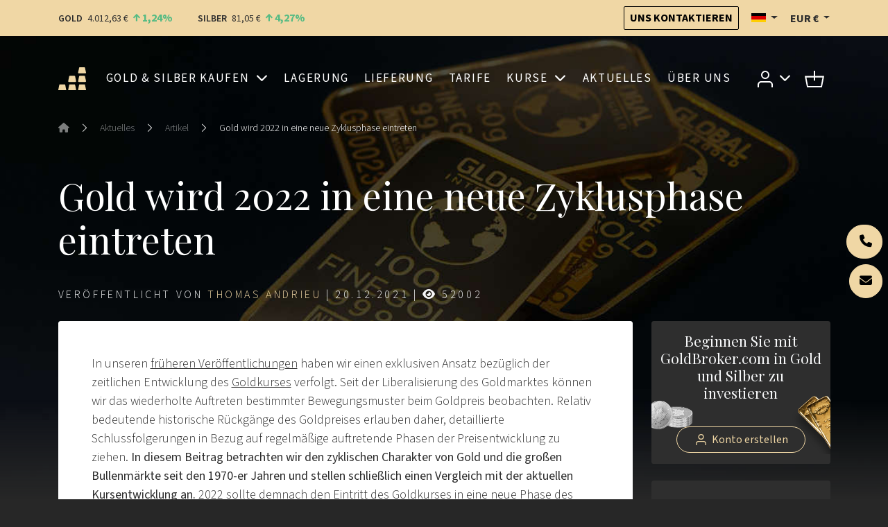

--- FILE ---
content_type: text/html; charset=UTF-8
request_url: https://de.goldbroker.com/news/gold-wird-2022-in-eine-neue-zyklusphase-eintreten-2578
body_size: 14343
content:
<!DOCTYPE html>
<html prefix="og: http://ogp.me/ns# article: http://ogp.me/ns/article#" lang="de"  xmlns:hx="http://purl.org/NET/hinclude">
    <head>
        <meta charset="utf-8">
        <meta name="viewport" content="width=device-width, initial-scale=1.0">
        <meta name="robots" content="index, follow">
        <meta http-equiv="Content-Type" content="text/html; charset=utf-8"/>
        <meta http-equiv="X-UA-Compatible" content="IE=edge" />
        
        <link rel="icon" href="/build/core/images/logo/favicon.20605c45.png" />
        <link rel="preconnect" href="https://fonts.googleapis.com">
        <link rel="preconnect" href="https://fonts.gstatic.com" crossorigin>
        <link href="https://fonts.googleapis.com/css2?family=Playfair+Display:wght@400..600&family=Source+Sans+3:wght@300;400;600;700&display=swap" rel="stylesheet">

        <link rel="canonical" href="https://de.goldbroker.com/news/gold-wird-2022-in-eine-neue-zyklusphase-eintreten-2578">
        <!-- Google Tag Manager -->
        <script>
            (function(w,d,s,l,i){w[l]=w[l]||[];w[l].push({'gtm.start':
                    new Date().getTime(),event:'gtm.js'});var f=d.getElementsByTagName(s)[0],
                j=d.createElement(s),dl=l!='dataLayer'?'&l='+l:'';j.async=true;j.src=
                '//www.googletagmanager.com/gtm.js?id='+i+dl;f.parentNode.insertBefore(j,f);
            })(window,document,'script','dataLayer','GTM-M3J7F9');
        </script>
        <!-- End Google Tag Manager -->

                

    <link rel="alternate" type="application/xml" title="GoldBroker.com - RSS Feed" href="/news.rss" />

    <title>Gold wird 2022 in eine neue Zyklusphase eintreten | GoldBroker.com</title>

            <meta property="og:title" content="Gold wird 2022 in eine neue Zyklusphase eintreten | GoldBroker.com" />
    
                <meta property="og:image" content="https://de.goldbroker.com/media/image/cms/media/fichiers/images/2022-or-entrera-dans-une-nouvelle-phase-de-cycle/gold-mid-term-dominant-cycles.PNG" />
            <meta property="og:image" content="https://de.goldbroker.com/media/image/cms/media/fichiers/images/2022-or-entrera-dans-une-nouvelle-phase-de-cycle/gold-successive-rallies-from-1968-to-present.PNG" />
            <meta property="og:image" content="https://de.goldbroker.com/media/image/cms/media/fichiers/images/2022-or-entrera-dans-une-nouvelle-phase-de-cycle/gold-9-years-index-cycle-and-current-phase.PNG" />
    
                
                    <meta name="description" content="Relativ bedeutende historische Rückgänge des Goldpreises erlauben daher, detaillierte Schlussfolgerungen in Bezug auf regelmäßige auftretende Phasen der Preisentwicklung zu ziehen. In diesem Beitrag betrachten wir den zyklischen Charakte...">

                            <meta property="og:description" content="Relativ bedeutende historische Rückgänge des Goldpreises erlauben daher, detaillierte Schlussfolgerungen in Bezug auf regelmäßige auftretende Phasen der Preisentwicklung zu ziehen. In diesem Beitrag betrachten wir den zyklischen Charakte...">
                                
            
    
        <!-- Start SmartBanner configuration -->
    <meta name="smartbanner:title" content="GoldBroker app">
    <meta name="smartbanner:author" content="Preise, Nachrichten, Kundenbereich ">
    <meta name="smartbanner:price" content="Jetz ">
    <meta name="smartbanner:price-suffix-apple" content="im Apple Store">
    <meta name="smartbanner:price-suffix-google" content="bei Google Play">
    <meta name="smartbanner:icon-apple" content="/build/core/images/logo/square.835b4266.svg">
    <meta name="smartbanner:icon-google" content="/build/core/images/logo/square.835b4266.svg">
    <meta name="smartbanner:button" content="Download">
    <meta name="smartbanner:disable-positioning" content="true">
    <meta name="smartbanner:custom-design-modifier" content="goldbroker">

        <meta name="smartbanner:exclude-user-agent-regex" content="^.*(Windows NT|Intel Mac OS X).*$">

            
                    <meta name="smartbanner:button-url-apple" content="https://apps.apple.com/de/app/id951722599">
    
                    <meta name="smartbanner:button-url-google" content="https://play.google.com/store/apps/details?id=com.tag.goldbroker">
    
    <meta name="smartbanner:enabled-platforms" content="ios,android">
    <!-- End SmartBanner configuration -->


    
                                                    <link rel="author" href="https://www.twitter.com/@ThomasAndrieu_" />
                                
    <meta property="og:type" content="article" />
    <meta property="article:published_time" content="2021-12-20T07:35:06+00:00" />

                                    

    <link rel="stylesheet" href="/build/front/881.b4e86c09.css?1768467078"><link rel="stylesheet" href="/build/front/main.6edbe88e.css?1768467078">

    <style>
        :root {
                                                                }
    </style>

                        <script src="/bundles/fosjsrouting/js/router.min.js?1768467078"></script>
            <script src="/js/routing?callback=fos.Router.setData&amp;v=1768467078"></script>
        

    <script src="/build/front/runtime.5f799fff.js?1768467078"></script><script src="/build/front/172.6ab6ad9c.js?1768467078"></script><script src="/build/front/875.b827aac8.js?1768467078"></script><script src="/build/front/881.dc2c1b67.js?1768467078"></script><script src="/build/front/main.cb46da2d.js?1768467078"></script>

    <!-- Le HTML5 shim, for IE6-8 support of HTML5 elements -->
    <!--[if lt IE 9]>
    <script src="https://html5shim.googlecode.com/svn/trunk/html5.js"></script>
    <![endif]-->

        </head>
    <body class="article-background">
        <!-- Google Tag Manager (noscript) -->
        <noscript>
            <iframe src="//www.googletagmanager.com/ns.html?id=GTM-M3J7F9" height="0" width="0" style="display:none;visibility:hidden"></iframe>
        </noscript>
        <!-- End Google Tag Manager (noscript) -->
            <script>
            </script>


            
    <header id="top-header">
        <nav class="navbar bg-primary">
            <div class="container">
                <span data-ajax-url="/widget/live-prices/EUR"></span>

                <div class="align-items-center d-md-flex d-none">
                    <a class="btn btn-outline-dark btn-sm" href="/kontakt" title="Uns kontaktieren">
                        Uns kontaktieren
                    </a>
                    <div class="locale-switcher-wrapper mx-3">    <div class="dropdown">
    <button class="dropdown-toggle header-text" type="button" id="localeSwitcherButton" data-bs-toggle="dropdown" aria-expanded="false" title="Deutsch">
        <span class="flag fi fi-de" title="Deutschland"></span>
    </button>

            <ul class="dropdown-menu" aria-labelledby="localeSwitcherButton">
                            <li>
                    <a class="dropdown-item" href="//goldbroker.com/news">
                        <span class="mr-1">
                            <span class="flag fi fi-gb" title="Vereinigtes Königreich"></span>
                        </span>
                        English
                    </a>
                </li>
                            <li>
                    <a class="dropdown-item" href="//or.fr/actualites">
                        <span class="mr-1">
                            <span class="flag fi fi-fr" title="Frankreich"></span>
                        </span>
                        Français
                    </a>
                </li>
                    </ul>
    </div>

</div>
                    <div class="currency-switcher-wrapper">
                                                    <div class="dropdown">
    <button class="dropdown-toggle header-text " type="button" id="currencySwitcherButton" data-bs-toggle="dropdown" data-toggle="dropdown" aria-expanded="false" title="Euro">
        EUR
        €
    </button>

    <ul class="dropdown-menu" aria-labelledby="currencySwitcherButton">
                    <li>
                <a class="dropdown-item" href="/currency/switch/USD" title="US-Dollar">
                    USD
                    $
                </a>
            </li>
                    <li>
                <a class="dropdown-item" href="/currency/switch/GBP" title="Britisches Pfund">
                    GBP
                    £
                </a>
            </li>
                    <li>
                <a class="dropdown-item" href="/currency/switch/CHF" title="Schweizer Franken">
                    CHF
                    
                </a>
            </li>
                    <li>
                <a class="dropdown-item" href="/currency/switch/CAD" title="Kanadischer Dollar">
                    CAD
                    CA$
                </a>
            </li>
            </ul>
</div>

                                            </div>
                </div>
            </div>
        </nav>

                    
    <nav class="alert-message bg-danger">
        <div class="container text-center">
                
    
        </div>
    </nav>

        
            </header>

    
    
    
    <header id="main-header" class="">
        <div class="container">
            <nav id="main-nav">
                <div class="navbar navbar-expand-xl">
                    <a class="navbar-brand me-auto" href="/">
                        
        <img src="/build/core/images/logo/square.835b4266.svg"  class="d-block d-sm-none d-xl-block d-xxl-none square" alt="Investmentplattform GOLDBROKER.COM: Kauf, Lagerung, Lieferung von physischem Gold">


                        
        <img src="/build/core/images/logo/en/logo.8865a733.svg"  class="d-none d-sm-block d-xl-none d-xxl-block" alt="Investmentplattform GOLDBROKER.COM: Kauf, Lagerung, Lieferung von physischem Gold">


                    </a>

                                                                <ul class="navbar-nav d-block d-xl-none">
                            <li>
                                <button class="navbar-toggler collapsed caret" type="button" data-bs-toggle="collapse" data-bs-target="#user-menu-responsive-dropdown" aria-controls="user-menu-responsive-dropdown" aria-expanded="false" aria-label="Toggle user menu">
                                                        
        <img src="/build/front/images/svg/account.07348549.svg"  alt="Zugang zu Ihrem Kundenbereich">


            
                                </button>
                            </li>
                            <li>        <a class="nav-link position-relative" title="Warenkorb" href="/warenkorb">
    
        <img src="/build/front/images/svg/shop-icon.13605728.svg"  alt="Warenkorb">


    
    </a>

    </li>
                        </ul>
                    
                    <button class="navbar-toggler collapsed ms-3" type="button" data-bs-toggle="collapse" data-bs-target="#main-menu" aria-controls="main-menu" aria-expanded="false" aria-label="Toggle main menu">
                        <span class="navbar-toggler-icon"></span>
                    </button>

                                        <div class="collapse navbar-collapse mx-3" id="main-menu" >
                                    
        
                    <ul class="navbar-nav w-100 justify-content-around  list-unstyled">
                    
    
        <li class="nav-item dropdown">                    <a href="#" title="Gold &amp; Silber kaufen" class="dropdown-toggle nav-link" data-bs-toggle="dropdown">    
        
            Gold &amp; Silber kaufen
    
    </a>

                
        
                    <ul class="dropdown-menu list-unstyled">
                    
    
        <li class="nav-item">                            
    
    <a href="/produkte/gold-kaufen" title="Gold Kaufen" class="nav-link">    
        
            Gold Kaufen
    
    </a>

                
                    
                    <ul class=" list-unstyled level2">
                    
    
        <li class="nav-item">                            
    
    <a href="/produkte/gold-kaufen/goldbarren" title="Goldbarren" class="nav-link">    
        
            Goldbarren
    
    </a>

                
                    
    
        </li>
    
        
    
        <li class="nav-item">                            
    
    <a href="/produkte/gold-kaufen/goldmuenzen" title="Goldmünzen" class="nav-link">    
        
            Goldmünzen
    
    </a>

                
                    
    
        </li>
    

        </ul>
    
        </li>
    
        
    
        <li class="nav-item">                            
    
    <a href="/produkte/silber-kaufen" title="Silber Kaufen" class="nav-link">    
        
            Silber Kaufen
    
    </a>

                
                    
                    <ul class=" list-unstyled level2">
                    
    
        <li class="nav-item">                            
    
    <a href="/produkte/silber-kaufen/silberbarren" title="Silberbarren" class="nav-link">    
        
            Silberbarren
    
    </a>

                
                    
    
        </li>
    
        
    
        <li class="nav-item">                            
    
    <a href="/produkte/silber-kaufen/silbermuenzen" title="Silbermünzen" class="nav-link">    
        
            Silbermünzen
    
    </a>

                
                    
    
        </li>
    

        </ul>
    
        </li>
    

        </ul>
    
        </li>
    
        
    
        <li class="nav-item">                            
    
    <a href="/sichere-lagerung" title="Lagerung" class="nav-link">    
        
            Lagerung
    
    </a>

                
        
    
        </li>
    
        
    
        <li class="nav-item">                            
    
    <a href="/lieferung" title="Lieferung" class="nav-link">    
        
            Lieferung
    
    </a>

                
        
    
        </li>
    
        
    
        <li class="nav-item">                            
    
    <a href="/tarife" title="Tarife" class="nav-link">    
        
            Tarife
    
    </a>

                
        
    
        </li>
    
        
    
        <li class="nav-item dropdown">                    <a href="#" title="Kurse" class="dropdown-toggle nav-link" data-bs-toggle="dropdown">    
        
            Kurse
    
    </a>

                
        
                    <ul class="dropdown-menu list-unstyled">
                    
    
        <li class="nav-item">                            
    
    <a href="/charts/goldpreis" title="Goldpreis" class="nav-link">    
        
            Goldpreis
    
    </a>

                
                    
                    <ul class=" list-unstyled level2">
                    
    
        <li class="nav-item">                            
    
    <a href="/charts/goldpreis#live-chart" title="Aktueller Spotpreis" class="nav-link">    
        
            Aktueller Spotpreis
    
    </a>

                
                    
    
        </li>
    
        
    
        <li class="nav-item">                            
    
    <a href="/charts/goldpreis#historical-chart" title="Historische Charts" class="nav-link">    
        
            Historische Charts
    
    </a>

                
                    
    
        </li>
    

        </ul>
    
        </li>
    
        
    
        <li class="nav-item">                            
    
    <a href="/charts/silberpreis" title="Silberpreis" class="nav-link">    
        
            Silberpreis
    
    </a>

                
                    
                    <ul class=" list-unstyled level2">
                    
    
        <li class="nav-item">                            
    
    <a href="/charts/silberpreis#live-chart" title="Aktueller Spotpreis" class="nav-link">    
        
            Aktueller Spotpreis
    
    </a>

                
                    
    
        </li>
    
        
    
        <li class="nav-item">                            
    
    <a href="/charts/silberpreis#historical-chart" title="Historische Charts" class="nav-link">    
        
            Historische Charts
    
    </a>

                
                    
    
        </li>
    

        </ul>
    
        </li>
    
        
    
        <li class="nav-item">                <span>    
        
            Ratios
    
    </span>
                
                    
                    <ul class=" list-unstyled level2">
                    
    
        <li class="nav-item">                            
    
    <a href="/charts/ratio/gold/silber" title="Gold/Silber-Ratio" class="nav-link">    
        
            Gold/Silber-Ratio
    
    </a>

                
                    
    
        </li>
    
        
    
        <li class="nav-item">                            
    
    <a href="/charts/ratio/gold/bitcoin" title="Gold/Bitcoin-Ratio" class="nav-link">    
        
            Gold/Bitcoin-Ratio
    
    </a>

                
                    
    
        </li>
    

        </ul>
    
        </li>
    

        </ul>
    
        </li>
    
        
    
        <li class="nav-item">                            
    
    <a href="/news" title="Aktuelles" class="nav-link">    
        
            Aktuelles
    
    </a>

                
        
    
        </li>
    
        
    
        <li class="nav-item">                            
    
    <a href="/uber-uns" title="Über Uns" class="nav-link">    
        
            Über Uns
    
    </a>

                
        
    
        </li>
    

        </ul>
    



                        <div class="align-items-center d-flex gap-3 d-md-none pt-2 border-top border-grey">
                            <div class="locale-switcher-wrapper">
                                    <div class="dropdown">
    <button class="dropdown-toggle header-text" type="button" id="localeSwitcherButton" data-bs-toggle="dropdown" aria-expanded="false" title="Deutsch">
        <span class="flag fi fi-de" title="Deutschland"></span>
    </button>

            <ul class="dropdown-menu" aria-labelledby="localeSwitcherButton">
                            <li>
                    <a class="dropdown-item" href="//goldbroker.com/news">
                        <span class="mr-1">
                            <span class="flag fi fi-gb" title="Vereinigtes Königreich"></span>
                        </span>
                        English
                    </a>
                </li>
                            <li>
                    <a class="dropdown-item" href="//or.fr/actualites">
                        <span class="mr-1">
                            <span class="flag fi fi-fr" title="Frankreich"></span>
                        </span>
                        Français
                    </a>
                </li>
                    </ul>
    </div>


                            </div>
                            <div class="currency-switcher-wrapper">
                                                                    <div class="dropdown">
    <button class="dropdown-toggle header-text " type="button" id="currencySwitcherButton" data-bs-toggle="dropdown" data-toggle="dropdown" aria-expanded="false" title="Euro">
        EUR
        €
    </button>

    <ul class="dropdown-menu" aria-labelledby="currencySwitcherButton">
                    <li>
                <a class="dropdown-item" href="/currency/switch/USD" title="US-Dollar">
                    USD
                    $
                </a>
            </li>
                    <li>
                <a class="dropdown-item" href="/currency/switch/GBP" title="Britisches Pfund">
                    GBP
                    £
                </a>
            </li>
                    <li>
                <a class="dropdown-item" href="/currency/switch/CHF" title="Schweizer Franken">
                    CHF
                    
                </a>
            </li>
                    <li>
                <a class="dropdown-item" href="/currency/switch/CAD" title="Kanadischer Dollar">
                    CAD
                    CA$
                </a>
            </li>
            </ul>
</div>

                                                            </div>
                        </div>
                    </div>

                                        <ul class="navbar-nav align-items-center d-none d-xl-flex">
                        <li class="nav-item dropdown">
                            <a class="nav-link dropdown-toggle" href="#" id="user-menu-dropdown" data-bs-toggle="dropdown" aria-expanded="false" data-bs-auto-close="outside">
                                                    
        <img src="/build/front/images/svg/account.07348549.svg"  alt="Zugang zu Ihrem Kundenbereich">


            
                            </a>
                            <ul class="dropdown-menu dropdown-menu-end" aria-labelledby="user-menu-dropdown">
                                <li>
                                                        <li class="login-dropdown">
                <div class="text-center h4">Zugang zu Ihrem Kundenbereich</div>

                <form action="/login" method="post" class="mb-4">
    
    
    <div class="form-group form-floating">
                <input class="form-control" type="text" id="email_1338135247" name="_username" required="required" placeholder=" " value="" />
        <label class="form-label" for="email_1338135247">E-Mail</label>
    </div>
    <div class="form-group form-floating input-group">
                <input class="form-control" type="password" id="password_1338135247" name="_password" required="required" placeholder=" " />
        <label class="form-label" for="password_1338135247">Passwort</label>
        <button type="button" class="btn show-password" title="Anzeigen">
            <i class="fas fa-eye"></i>
        </button>
    </div>

    <div class="text-right mb-4">
        <a href="/passwort-vergessen">Passwort vergessen?</a>
    </div>

    <div class="form-group my-4">
        <button type="submit" class="btn btn-primary w-100">
            Anmelden
        </button>
    </div>
</form>

<p class="heading-liner mb-4">Noch kein GoldBroker.com-Konto?</p>

<a class="btn btn-outline-primary btn-create-account w-100" href="/registrieren">
    Konto erstellen
</a>

            </li>
            
                                </li>
                            </ul>
                        </li>
                        <li class="nav-item">
                                    <a class="nav-link position-relative" title="Warenkorb" href="/warenkorb">
    
        <img src="/build/front/images/svg/shop-icon.13605728.svg"  alt="Warenkorb">


    
    </a>

    
                        </li>
                    </ul>
                </div>

                                                    <div class="navbar d-xl-none">
                        <div class="collapse navbar-collapse" id="user-menu-responsive-dropdown">
                            <div class="navbar-nav">
                                                    <li class="login-dropdown">
                <div class="text-center h4">Zugang zu Ihrem Kundenbereich</div>

                <form action="/login" method="post" class="mb-4">
    
    
    <div class="form-group form-floating">
                <input class="form-control" type="text" id="email_1338135247" name="_username" required="required" placeholder=" " value="" />
        <label class="form-label" for="email_1338135247">E-Mail</label>
    </div>
    <div class="form-group form-floating input-group">
                <input class="form-control" type="password" id="password_1338135247" name="_password" required="required" placeholder=" " />
        <label class="form-label" for="password_1338135247">Passwort</label>
        <button type="button" class="btn show-password" title="Anzeigen">
            <i class="fas fa-eye"></i>
        </button>
    </div>

    <div class="text-right mb-4">
        <a href="/passwort-vergessen">Passwort vergessen?</a>
    </div>

    <div class="form-group my-4">
        <button type="submit" class="btn btn-primary w-100">
            Anmelden
        </button>
    </div>
</form>

<p class="heading-liner mb-4">Noch kein GoldBroker.com-Konto?</p>

<a class="btn btn-outline-primary btn-create-account w-100" href="/registrieren">
    Konto erstellen
</a>

            </li>
            
                            </div>
                        </div>
                    </div>
                            </nav>
        </div>
    </header>

                    <header class="auto-padding-top ">
        <div class="container">
                            
                            
                                                    <nav aria-label="breadcrumb">
        <ol class="breadcrumb mb-5">
                            <li class="breadcrumb-item">
                                            <a href="/">
                                            <span><i class="fas fa-home"></i></span>
                                            </a>
                                    </li>
                                    <li class="separator"><i class="bi bi-chevron-right"></i></li>
                                            <li class="breadcrumb-item">
                                            <a href="/news">
                                            <span>Aktuelles</span>
                                            </a>
                                    </li>
                                    <li class="separator"><i class="bi bi-chevron-right"></i></li>
                                            <li class="breadcrumb-item">
                                            <a href="/news/artikel">
                                            <span>Artikel</span>
                                            </a>
                                    </li>
                                    <li class="separator"><i class="bi bi-chevron-right"></i></li>
                                            <li class="breadcrumb-item">
                                            <span>Gold wird 2022 in eine neue Zyklusphase eintreten</span>
                                    </li>
                                    </ol>
    </nav>

                            
            
                            <h1 class="my-4">Gold wird 2022 in eine neue Zyklusphase eintreten</h1>
            
                                
        
        
        
        
    
                    </div>

        <div id="header-content"></div>
    </header>

    
    
    
            
        
        <div class="">
            <div class="ajax-target">
                <section class="py-0">
        <div class="container">
                        <article id="article">
                <p class="article-metadata">
                    

Veröffentlicht von     <a href="/author/thomas-andrieu">Thomas Andrieu</a>

|
<span title="07:35:06">
    20.12.2021
    </span>

    | <span>
        
        <span >
            <i class="fas fa-eye"></i>
            52002
        </span>
    </span>

                </p>

                                    <div class="position-relative">
                        <div class="hidden-sm social-actions">
                                                    </div>

                        <div class="row">
                            <div class="col-xl-9">
                                <div class="article-body">
                                    <div class="mb-4">
                                        <p>In unseren <a href="https://de.goldbroker.com/autor/thomas-andrieu" target="_blank" title="früheren Veröffentlichungen">früheren Veröffentlichungen</a> haben wir einen exklusiven Ansatz bezüglich der zeitlichen Entwicklung des <a href="https://de.goldbroker.com/charts/goldpreis#live-chart" target="_blank" title="Goldkurses">Goldkurses</a> verfolgt. Seit der Liberalisierung des Goldmarktes können wir das wiederholte Auftreten bestimmter Bewegungsmuster beim Goldpreis beobachten. Relativ bedeutende historische Rückgänge des Goldpreises erlauben daher, detaillierte Schlussfolgerungen in Bezug auf regelmäßige auftretende Phasen der Preisentwicklung zu ziehen. <strong>In diesem Beitrag betrachten wir den zyklischen Charakter von Gold und die großen Bullenmärkte seit den 1970-er Jahren und stellen schließlich einen Vergleich mit der aktuellen Kursentwicklung an. </strong>2022 sollte demnach den Eintritt des Goldkurses in eine neue Phase des Zyklus markieren.</p>

<h3>Zyklizität des Goldpreises</h3>

<p>In mehreren Publikationen habe ich die Zyklizität verschiedener Märkte behandelt, darunter auch die Aktienmärkte und Bitcoin. Unser Ansatz basiert auf einer rigorosen mathematischen Aufschlüsselung der harmonischen Muster, die den Goldkurs bestimmen. Bislang wurde noch keine derartige Berechnung zum zyklischen Charakter des Goldpreises durchgeführt. Das Ergebnis der Studie ist in der untenstehenden Grafik dargestellt. Wir stellen fest, dass unter der schier endlosen Zahl an Zyklen, die den Goldkurs beeinflussen, der <strong>Zyklus über 9,1 Monate der vorherrschende</strong> ist. Das bedeutet, dass Gold hauptsächlich von mittelfristigen Zyklen (mit einer Spanne von mehreren Monaten) beeinflusst wird, was seine geringere Volatilität im Vergleich zu anderen Aktiva erklärt (die von längeren Zyklen beherrscht werden). Sehr bemerkenswert ist, dass der Zyklus des Goldkurses zu den stabilsten in der gesamten Finanzwelt zählt.</p>

<p>&nbsp;</p>

<p style="text-align: center;"><img alt="Zyklizität des Goldpreises" height="477" src="/media/image/cms/media/fichiers/images/2022-or-entrera-dans-une-nouvelle-phase-de-cycle/gold-mid-term-dominant-cycles.PNG" width="730" /></p>

<p style="text-align: center;">&nbsp;</p>

<p>&nbsp;</p>

<p>Obwohl wir hier nicht auf die Implikationen dieser Berechnung eingehen wollen – weder auf die Schlussfolgerungen noch auf die daraus resultierenden Vorhersagen – können wir zudem einen langfristigen Zyklus identifizieren, der 9 Jahre andauert. Diesen Kurszyklus von 9 Jahren erhalten wir durch die Wiederholung von zwölf 9-Monatszyklen. Dieser Zyklus ist relativ aussagekräftig. Er ermöglicht uns eine erste visuelle Ausschlüsselung des Goldkurses seit Ende der 1960-er Jahre.</p>

<h3>Die verschiedenen Akkumulierungsphasen des Goldpreises</h3>

<p>Wir verwenden unten den Goldpreis seit 1968 in US-Dollar. Ausgehend von unserer eingehenden Beobachtung schlüsseln wir die historische Kursentwicklung in regelmäßige Zyklen von 9,1 Jahren auf: 1968-1977, 1977-1986, 1986-1995, 1995-2004, 2004-2013, 2013-2022. Um die Vergleichbarkeit zu verbessern, haben wir den Preis für jeden Zeitabschnitt indiziert (Ausgangswert 100). Die folgende Grafik ermöglicht es uns, die verschiedenen 9-Jahres-Perioden seit 1968 zu vergleichen und die Relevanz dieses Vergleichs aufzuzeigen.</p>

<p>&nbsp;</p>

<p style="text-align: center;"><img alt="Die verschiedenen Akkumulierungsphasen des Goldpreises" height="562" src="/media/image/cms/media/fichiers/images/2022-or-entrera-dans-une-nouvelle-phase-de-cycle/gold-successive-rallies-from-1968-to-present.PNG" width="730" /></p>

<p style="text-align: center;">&nbsp;</p>

<p>Welches waren die längsten Hausse-Phasen des Goldpreises? <strong>Die beiden bedeutendsten waren die Bullenmärkte von 1968-1977 und 2004-2013.</strong> Wenn wir allein unsere Aufschlüsselung betrachten (die in Bezug auf das Startdatum willkürlich ist), sehen wir, dass die beste innerhalb von neun Jahren verzeichnete Performance +400&nbsp;% beträgt. Wir stellen fest, dass auf jede große Welle der Outperformance des Goldkurses mehrere Wellen unterdurchschnittlicher Entwicklung folgen, wie beispielsweise zwischen 1986 und 1995 und zwischen 1995 und 2004. <strong>Außerdem beobachten wir, dass der Goldpreis im Laufe dieser 9-Jahres-Zyklen immer gestiegen ist.</strong> Dies erklärt den langfristigen Erfolg von Gold.</p>

<h3>Eintritt in eine neue Phase 2022</h3>

<p>Um die Interpretation zu erleichtern und die wahrscheinlich zu erwartenden Bewegungen besser zu verstehen, bilden wir den Durchschnitt aus allen früheren Zyklen und stellen diesen indiziert dar. Die folgende Grafik ermöglicht uns so den Vergleich zwischen der durchschnittlichen Entwicklung des 9-Jahres-Zyklus und dem Zyklus, in dem wir uns seit 2013 befinden. <strong>Die erste Erkenntnis ist, dass sich der Goldpreis im Verhältnis zum historischen Mittel früherer Zyklen aktuell eher unterdurchschnittlich entwickelt. Zudem beobachten wir eine starke Symmetrie zwischen vergangenen Perioden und den aktuellen Kursbewegungen.</strong> Unser Index weist sogar die gleiche Wiederholung der drei abnehmenden Hochs auf (zwischen 75 % und 85&nbsp;% des Zyklus) – das gleiche charttechnische Muster, das der Kurs schon seit dem Hoch im August 2020 zu durchbrechen versucht. Zwischen der historischen und der aktuellen Entwicklung des Goldkurses können zahlreiche weitere Vergleiche dieser Art angestellt werden.</p>

<p>&nbsp;</p>

<p style="text-align: center;"><img alt="9-Jahres-Zyklus" height="478" src="/media/image/cms/media/fichiers/images/2022-or-entrera-dans-une-nouvelle-phase-de-cycle/gold-9-years-index-cycle-and-current-phase.PNG" width="730" /></p>

<p>&nbsp;</p>

<p><strong>Wir stellen fest, dass der zyklische Index uns das Auftreten verschiedener Phasen innerhalb des 9-Jahres-Zyklus aufzeigt. Im ersten Fünftel des Zyklus (bis 20 %) tendiert der Kurs dazu, leicht zu steigen oder zu stagnieren. Zwischen 20 % und 40 % des 9-Jahres-Zyklus besteht eine erhöhte Wahrscheinlichkeit für eine stärkere Hausse des Goldpreises, während sich zwischen 40 % und 55 % typischerweise eine recht starke Korrektur anschließt. Zwischen 55 % und 80 % folgt der Preis dann wieder einem deutlich ausgeprägten Aufwärtstrend. Während des letzten Fünftels des Zyklus, das uns nun bis Ende 2022 erwartet, tendiert der Kurs im Allgemeinen eher zur Stagnation, obwohl es teilweise zu großen Bewegungen kommt.</strong></p>

<p>Was können wir von Gold nun idealerweise für 2022 erwarten? Wenn wir uns allein auf die Informationen stützen, die uns die Modellierung der historischen Performance bietet, ist mit einem im Allgemeinen stabilen Kurs bis Jahresende zu rechnen. In einem früheren Beitrag hatten wir gezeigt, dass die Untersuchung der Volatilität mit einer Wahrscheinlichkeit von mehr als zwei Dritteln auf einen Kurs zwischen 1530 USD und 1980 USD bis Herbst 2022 schließen lässt. Wie ich in meinem Buch „<a href="http://www.amazon.fr/Lor-largent-complet-comprendre-investir/dp/2381271279" target="_blank" title="Gold und Silber">Gold und Silber</a>“ (erschienen auf Französisch) erkläre, wird der Goldpreis 2022 starke fundamentale Anpassungen erleben. Schon bald beginnt ein neuer 9-Jahres-Zyklus, auch wenn eine beschleunigte Hausse erst in etwa drei Jahren zu erwarten ist (2024-2025). Dies würde auch mit den Wirtschafts- und Geldzyklen übereinstimmen.</p>
                                    </div>

                                    
                                    <p class="text-muted mb-4">
                                        <small>Die vollständige oder teilweise Vervielfältigung ist gestattet, sofern sie alle Text-Hyperlinks und einen Link zur ursprünglichen Quelle enthält.</small>
                                    </p>
                                    <p class="text-muted mb-0">
                                        <small>Die in diesem Artikel bereitgestellten Informationen dienen rein informativen Zwecken und stellen keine Anlageberatung und keine Kauf- oder Verkaufsempfehlung dar.</small>
                                    </p>
                                                                            <div class="article-tags mt-3">
                                            <i class="fas fa-tag"></i>
                                                                                            <a class="badge bg-primary" href="https://de.goldbroker.com/tag/goldmarkt">Gold</a>
                                                                                            <a class="badge bg-primary" href="https://de.goldbroker.com/tag/silbermarkt">Silber</a>
                                                                                            <a class="badge bg-primary" href="https://de.goldbroker.com/tag/ersparnisse">Ersparnisse</a>
                                                                                            <a class="badge bg-primary" href="https://goldbroker.com/tag/supply-demand">Supply &amp; Demand</a>
                                                                                            <a class="badge bg-primary" href="https://de.goldbroker.com/tag/inflation">Inflation</a>
                                                                                            <a class="badge bg-primary" href="https://de.goldbroker.com/tag/brics">BRICS</a>
                                                                                    </div>
                                                                    </div>

                                <div class="article-footer">
                                    <div class="row">
                                        <div class="col-lg-4">
                                            <div class="bg-grey p-5 text-center rounded-1">
                                                
<a href="/author/thomas-andrieu" title="Thomas Andrieu">
    
                                

        <picture>
        <source srcset="https://de.goldbroker.com/media/cache/user_webp/rc/9t2H4xVz/picture/62b9b4d8304b8957086444.webp" type="image/webp">
            <img src="https://de.goldbroker.com/media/cache/user/rc/9t2H4xVz/picture/62b9b4d8304b8957086444.png"  class="img-rounded h-auto" width="180" height="180" alt="Thomas Andrieu" loading="lazy">

    </picture>


</a>

<h5 class="my-3">
    <a href="/author/thomas-andrieu" title="Thomas Andrieu">Thomas Andrieu</a>&nbsp;
</h5>

    <p class="opacity-50">Wirtschafts- und Finanzautor</p>

<p class="d-flex justify-content-around flex-fill flex-wrap mb-0">
    
            <a href="https://www.twitter.com/@ThomasAndrieu_" class="mx-1" target="_blank" title="Folgen Sie Thomas Andrieu auf Twitter">
            <i class="fab fa-x-twitter"></i>
        </a>
    
    
    
    <a href="/author/thomas-andrieu.rss" class="mx-1" title="RSS Feed">
        <i class="fas fa-rss"></i>
    </a>

    <a href="/author/thomas-andrieu" title="Artikel" class="mx-1" id="author-articles">
        <i class="far fa-file-alt"></i>
    </a>

            <a href="https://andrieuthomas.com" class="mx-1" target="_blank" title="Webseite">
            <i class="fas fa-globe"></i>
        </a>
    
            <a href="https://www.amazon.fr/Lor-largent-complet-comprendre-investir/dp/2381271279/" class="mx-1" target="_blank" title="Buch">
            <i class="fas fa-book"></i>
        </a>
    </p>

                                            </div>
                                        </div>
                                        <div class="col-lg-8 mt-lg-0 mt-3">
                                            <h4 class="text-left">Weitere Artikel von Thomas Andrieu</h4>
                                                                                            <ul class="list-unstyled">
            <li class="mb-3">
            <h5 class="mb-0">
                <a href="/news/gold-ausblick-2026-beginn-neuen-ara-3651" title="&quot;Gold-Ausblick 2026: Der Beginn einer neuen Ära&quot; lesen">
                    Gold-Ausblick 2026: Der Beginn einer neuen Ära
                </a>
            </h5>

            <div>
                                <small class="text-muted">06.01.2026</small>
            </div>
        </li>
            <li class="mb-3">
            <h5 class="mb-0">
                <a href="/news/gold-wirklich-zu-teuer-3570" title="&quot;Ist Gold wirklich „zu teuer“?&quot; lesen">
                    Ist Gold wirklich „zu teuer“?
                </a>
            </h5>

            <div>
                                <small class="text-muted">31.07.2025</small>
            </div>
        </li>
            <li class="mb-3">
            <h5 class="mb-0">
                <a href="/news/silber-platin-kupfer-grosse-comeback-metalle-3561" title="&quot;Silber, Platin, Kupfer: Das große Comeback der Metalle?&quot; lesen">
                    Silber, Platin, Kupfer: Das große Comeback der Metalle?
                </a>
            </h5>

            <div>
                                <small class="text-muted">08.07.2025</small>
            </div>
        </li>
            <li class="mb-3">
            <h5 class="mb-0">
                <a href="/news/einzig-wahre-determinante-goldpreis-3545" title="&quot;Die einzig wahre Determinante des Goldpreises&quot; lesen">
                    Die einzig wahre Determinante des Goldpreises
                </a>
            </h5>

            <div>
                                <small class="text-muted">28.05.2025</small>
            </div>
        </li>
            <li class="mb-3">
            <h5 class="mb-0">
                <a href="/news/aktienmarkt-naht-ende-des-hausse-zyklus-3503" title="&quot;Aktienmarkt: Naht das Ende des Hausse-Zyklus?&quot; lesen">
                    Aktienmarkt: Naht das Ende des Hausse-Zyklus?
                </a>
            </h5>

            <div>
                                <small class="text-muted">26.02.2025</small>
            </div>
        </li>
    </ul>

                                                                                    </div>
                                    </div>
                                </div>
                            </div>
                            <div data-sticky="true" data-top-gap="65" data-bottom-gap="54" class="col-xl-3 mb-5 d-xl-block d-none">
                                <div class="article-sidebox register">
                                    <h4>Beginnen Sie mit GoldBroker.com in Gold und Silber zu investieren</h4>
                                    
        <picture>
        <source srcset="https://de.goldbroker.com/media/cache/default_webp/build/front/images/article_register_left.fe3b4701.webp" type="image/webp">
            <img src="https://de.goldbroker.com/media/cache/default/build/front/images/article_register_left.fe3b4701.png"  class="left" alt="In physisches Silber investieren">

    </picture>

                                    
        <picture>
        <source srcset="https://de.goldbroker.com/media/cache/default_webp/build/front/images/article_register_right.61b9548a.webp" type="image/webp">
            <img src="https://de.goldbroker.com/media/cache/default/build/front/images/article_register_right.61b9548a.png"  class="right" alt="In physisches Gold investieren">

    </picture>

                                    <div class="text-center">
                                        <a class="btn btn-outline-primary btn-create-account" href="/registrieren">Konto erstellen </a>
                                    </div>
                                </div>
                                <div class="article-sidebox">
                                    <h4><span>Warum GoldBroker.com</span></h4>
                                    <a class="video" data-fancybox href="https://www.youtube.com/watch?v=wZamsI9_yCM?enablejsapi=1">
                                        <div class="overlay"></div>
                                        <i class="fas fa-play-circle"></i>
                                        
        <img src="https://img.youtube.com/vi/wZamsI9_yCM/0.jpg" >


                                    </a>
                                </div>
                                <div class="article-sidebox">
                                    <h4><span>Lesen Sie auch</span></h4>
                                    <div class="articles">
                                                                                    
            
<div class="article" data-flipped="off" style="background-image: linear-gradient(rgba(0, 0, 0, 0.5), rgba(0, 0, 0, 0.5)), url('https://de.goldbroker.com/media/cache/large_webp/logo/695527bc7dee9481933737.webp'), url('https://de.goldbroker.com/media/cache/large/logo/695527bc7dee9481933737.jpg');">
        <span class="article-card-text" style="opacity: 1; display: inline; z-index: 10;">Gold-Ausblick 2026: Der Beginn einer neuen Ära</span>
    <span class="small-text" style="text-align:center; display:none">Die Entwicklung des Goldpreises 2026 wird von der Aussicht auf eine Senkung d...</span>
    <span class="article-author" style="opacity: 1; display: inline; z-index: 10;">Thomas Andrieu | 06.01.2026</span>
    <a href="/news/gold-ausblick-2026-beginn-neuen-ara-3651" class="btn btn-outline-primary w-75" style="display: none" title="&quot;Gold-Ausblick 2026: Der Beginn einer neuen Ära&quot; lesen">
        <span>Artikel lesen</span>
    </a>
</div>

                                                                                    
            
<div class="article" data-flipped="off" style="background-image: linear-gradient(rgba(0, 0, 0, 0.5), rgba(0, 0, 0, 0.5)), url('https://de.goldbroker.com/media/cache/large_webp/logo/692578fb4d2d0713109733.webp'), url('https://de.goldbroker.com/media/cache/large/logo/692578fb4d2d0713109733.jpg');">
        <span class="article-card-text" style="opacity: 1; display: inline; z-index: 10;">Goldpreis in Euro an einem Wendepunkt, aber Kursgewinne weiterhin wahrscheinlich</span>
    <span class="small-text" style="text-align:center; display:none">Diese Woche werfen wir einen Blick auf den Goldpreis in Euro, der sich aktuel...</span>
    <span class="article-author" style="opacity: 1; display: inline; z-index: 10;">Mike Roy | 15.12.2025</span>
    <a href="/news/goldpreis-euro-wendepunkt-kursgewinne-weiterhin-wahrscheinlich-3635" class="btn btn-outline-primary w-75" style="display: none" title="&quot;Goldpreis in Euro an einem Wendepunkt, aber Kursgewinne weiterhin wahrscheinlich&quot; lesen">
        <span>Artikel lesen</span>
    </a>
</div>

                                                                                    
            
<div class="article" data-flipped="off" style="background-image: linear-gradient(rgba(0, 0, 0, 0.5), rgba(0, 0, 0, 0.5)), url('https://de.goldbroker.com/media/cache/large_webp/logo/693afe263739d489856953.webp'), url('https://de.goldbroker.com/media/cache/large/logo/693afe263739d489856953.jpg');">
        <span class="article-card-text" style="opacity: 1; display: inline; z-index: 10;">Silber, das Metall des Jahres 2025</span>
    <span class="small-text" style="text-align:center; display:none">Der Silberpreis hat soeben eine symbolische Schwelle überschritten und notier...</span>
    <span class="article-author" style="opacity: 1; display: inline; z-index: 10;">Laurent Maurel | 12.12.2025</span>
    <a href="/news/silber-metall-jahr-2025-3644" class="btn btn-outline-primary w-75" style="display: none" title="&quot;Silber, das Metall des Jahres 2025&quot; lesen">
        <span>Artikel lesen</span>
    </a>
</div>

                                                                                <div class="text-center">
                                            <a class="btn btn-outline-primary" href="/news">Alle News sehen</a>
                                        </div>
                                    </div>
                                </div>
                                <div class="article-sidebox app" id="sideboxApp">
                                    <h4><span>Mobile app</span></h4>
                                    <div class="row">
                                        <div class="col-6 text">
                                            <p>Laden Sie unsere App herunter, um jederzeit und überall über Edelmetalle auf dem Laufenden zu bleiben.</p>
                                            <div class="text-center">
                                                <a class="btn btn-outline-primary" href="/mobile-app-iphone-android">Herunterladen</a>
                                            </div>
                                        </div>
                                        <div class="col-6 phone de">
                                        </div>
                                    </div>
                                </div>
                                <div class="article-sidebox" id="sideboxNewsletter">
                                    <h4><span>Newsletter</span></h4>
                                    <p>Abonnieren Sie unseren Newsletter, um unsere neuesten Veröffentlichungen direkt in Ihre Mailbox zu bekommen.</p>
                                    <div class="text-center">
                                        <a class="btn btn-outline-primary" href="/newsletter/anmeldung">Abonnieren</a>
                                    </div>
                                </div>
                            </div>
                        </div>
                    </div>
                
                            </article>
        </div>
    </section>

    <section class="bg-grey">
        <h2 class="text-center">Alle unsere Produkte</h2>
        <div class="cart-products-carousel">
                
    <div class="owl-carousel products-cart-carousel">
        
    
<div class="card-container">
    <div class="card card-vertical-product d-flex h-100 border-5 border-top-0 border-end-0 border-start-0 border-XAU">
        

        <div class="card-body d-flex flex-column justify-content-between">
            <a href="/produkte/gold-kaufen/goldbarren/1-gramm-kinebar-goldbarren-argor-heraeus-429" class="text-center" title="1 Gramm Kinebarren Goldbarren | Argor-Heraeus">
                
        <picture>
        <source srcset="https://de.goldbroker.com/media/cache/square_small_webp/picture/677f915bcea2e219827691.webp" type="image/webp">
            <img src="https://de.goldbroker.com/media/cache/square_small/picture/677f915bcea2e219827691.png"  alt="1 Gramm Kinebarren Goldbarren | Argor-Heraeus">

    </picture>

            </a>
            <a href="/produkte/gold-kaufen/goldbarren/1-gramm-kinebar-goldbarren-argor-heraeus-429" class="card-title " title="1 Gramm Kinebarren Goldbarren | Argor-Heraeus">
                <div class="h6 m-0">1 Gramm Kinebarren Goldbarren | Argor-Heraeus</div>
            </a>
            <div class="card-text ">
                <span class="as-low-as">
    <span class="as-low-as-label">Ab</span>
    <span class="as-low-as-price">
        176,43 $

            </span>
</span>


                            </div>
        </div>
    </div>
</div>

    
<div class="card-container">
    <div class="card card-vertical-product d-flex h-100 border-5 border-top-0 border-end-0 border-start-0 border-XAU">
        

        <div class="card-body d-flex flex-column justify-content-between">
            <a href="/produkte/gold-kaufen/goldbarren/1-gramm-goldbarren-valcambi-373" class="text-center" title="1 Gramm Goldbarren | Valcambi">
                
        <picture>
        <source srcset="https://de.goldbroker.com/media/cache/square_small_webp/picture/66b659c8b21f7349518708.webp" type="image/webp">
            <img src="https://de.goldbroker.com/media/cache/square_small/picture/66b659c8b21f7349518708.png"  alt="1 Gramm Goldbarren | Valcambi">

    </picture>

            </a>
            <a href="/produkte/gold-kaufen/goldbarren/1-gramm-goldbarren-valcambi-373" class="card-title " title="1 Gramm Goldbarren | Valcambi">
                <div class="h6 m-0">1 Gramm Goldbarren | Valcambi</div>
            </a>
            <div class="card-text ">
                <span class="as-low-as">
    <span class="as-low-as-label">Ab</span>
    <span class="as-low-as-price">
        178,99 $

            </span>
</span>


                            </div>
        </div>
    </div>
</div>

    
<div class="card-container">
    <div class="card card-vertical-product d-flex h-100 border-5 border-top-0 border-end-0 border-start-0 border-XAU">
        
    <div class="ribbon">
        <span>Neu</span>
    </div>

        <div class="card-body d-flex flex-column justify-content-between">
            <a href="/produkte/gold-kaufen/goldmuenzen/maple-leaf-gold-1-20-unze-2026-royal-canadian-mint-501" class="text-center" title="1/20 Unzen Gold Maple Leaf | 2026 | Royal Canadian Mint">
                
        <picture>
        <source srcset="https://de.goldbroker.com/media/cache/square_small_webp/picture/693989e1ce74f282048318.webp" type="image/webp">
            <img src="https://de.goldbroker.com/media/cache/square_small/picture/693989e1ce74f282048318.png"  alt="1/20 Unzen Gold Maple Leaf | 2026 | Royal Canadian Mint">

    </picture>

            </a>
            <a href="/produkte/gold-kaufen/goldmuenzen/maple-leaf-gold-1-20-unze-2026-royal-canadian-mint-501" class="card-title " title="1/20 Unzen Gold Maple Leaf | 2026 | Royal Canadian Mint">
                <div class="h6 m-0">1/20 Unzen Gold Maple Leaf | 2026 | Royal Canadian Mint</div>
            </a>
            <div class="card-text ">
                <span class="as-low-as">
    <span class="as-low-as-label">Ab</span>
    <span class="as-low-as-price">
        327,14 $

            </span>
</span>


                            </div>
        </div>
    </div>
</div>

    
<div class="card-container">
    <div class="card card-vertical-product d-flex h-100 border-5 border-top-0 border-end-0 border-start-0 border-XAU">
        

        <div class="card-body d-flex flex-column justify-content-between">
            <a href="/produkte/gold-kaufen/goldbarren/2-50-gramm-goldbarren-valcambi-372" class="text-center" title="2,50 Gramm Goldbarren | Valcambi">
                
        <picture>
        <source srcset="https://de.goldbroker.com/media/cache/square_small_webp/picture/66b65ac722aa5553758355.webp" type="image/webp">
            <img src="https://de.goldbroker.com/media/cache/square_small/picture/66b65ac722aa5553758355.png"  alt="2,50 Gramm Goldbarren | Valcambi">

    </picture>

            </a>
            <a href="/produkte/gold-kaufen/goldbarren/2-50-gramm-goldbarren-valcambi-372" class="card-title " title="2,50 Gramm Goldbarren | Valcambi">
                <div class="h6 m-0">2,50 Gramm Goldbarren | Valcambi</div>
            </a>
            <div class="card-text ">
                <span class="as-low-as">
    <span class="as-low-as-label">Ab</span>
    <span class="as-low-as-price">
        417,93 $

            </span>
</span>


                            </div>
        </div>
    </div>
</div>

    
<div class="card-container">
    <div class="card card-vertical-product d-flex h-100 border-5 border-top-0 border-end-0 border-start-0 border-XAU">
        
    <div class="ribbon">
        <span>Neu</span>
    </div>

        <div class="card-body d-flex flex-column justify-content-between">
            <a href="/produkte/gold-kaufen/goldmuenzen/britannia-gold-1-10-unze-2026-royal-mint-449" class="text-center" title="1/10 Unzen Gold Britannia | 2026 | Royal Mint">
                
        <picture>
        <source srcset="https://de.goldbroker.com/media/cache/square_small_webp/picture/68de8e5234d2d799948835.webp" type="image/webp">
            <img src="https://de.goldbroker.com/media/cache/square_small/picture/68de8e5234d2d799948835.png"  alt="1/10 Unzen Gold Britannia | 2026 | Royal Mint">

    </picture>

            </a>
            <a href="/produkte/gold-kaufen/goldmuenzen/britannia-gold-1-10-unze-2026-royal-mint-449" class="card-title " title="1/10 Unzen Gold Britannia | 2026 | Royal Mint">
                <div class="h6 m-0">1/10 Unzen Gold Britannia | 2026 | Royal Mint</div>
            </a>
            <div class="card-text ">
                <span class="as-low-as">
    <span class="as-low-as-label">Ab</span>
    <span class="as-low-as-price">
        520,93 $

            </span>
</span>


                            </div>
        </div>
    </div>
</div>

    
<div class="card-container">
    <div class="card card-vertical-product d-flex h-100 border-5 border-top-0 border-end-0 border-start-0 border-XAU">
        
    <div class="ribbon">
        <span>Neu</span>
    </div>

        <div class="card-body d-flex flex-column justify-content-between">
            <a href="/produkte/gold-kaufen/goldmuenzen/kanguru-gold-1-10-unze-2026-perth-mint-468" class="text-center" title="1/10 Unzen Gold Känguru | 2026 | Perth Mint">
                
        <picture>
        <source srcset="https://de.goldbroker.com/media/cache/square_small_webp/picture/6908e88c1ff97896456187.webp" type="image/webp">
            <img src="https://de.goldbroker.com/media/cache/square_small/picture/6908e88c1ff97896456187.png"  alt="1/10 Unzen Gold Känguru | 2026 | Perth Mint">

    </picture>

            </a>
            <a href="/produkte/gold-kaufen/goldmuenzen/kanguru-gold-1-10-unze-2026-perth-mint-468" class="card-title " title="1/10 Unzen Gold Känguru | 2026 | Perth Mint">
                <div class="h6 m-0">1/10 Unzen Gold Känguru | 2026 | Perth Mint</div>
            </a>
            <div class="card-text ">
                <span class="as-low-as">
    <span class="as-low-as-label">Ab</span>
    <span class="as-low-as-price">
        537,45 $

            </span>
</span>


                            </div>
        </div>
    </div>
</div>

    
<div class="card-container">
    <div class="card card-vertical-product d-flex h-100 border-5 border-top-0 border-end-0 border-start-0 border-XAU">
        

        <div class="card-body d-flex flex-column justify-content-between">
            <a href="/produkte/gold-kaufen/goldmuenzen/maple-leaf-gold-1-10-unze-2025-royal-canadian-mint-385" class="text-center" title="1/10 Unzen Gold Maple Leaf | 2025 | Royal Canadian Mint">
                
        <picture>
        <source srcset="https://de.goldbroker.com/media/cache/square_small_webp/picture/67502f6e5d846685338890.webp" type="image/webp">
            <img src="https://de.goldbroker.com/media/cache/square_small/picture/67502f6e5d846685338890.png"  alt="1/10 Unzen Gold Maple Leaf | 2025 | Royal Canadian Mint">

    </picture>

            </a>
            <a href="/produkte/gold-kaufen/goldmuenzen/maple-leaf-gold-1-10-unze-2025-royal-canadian-mint-385" class="card-title " title="1/10 Unzen Gold Maple Leaf | 2025 | Royal Canadian Mint">
                <div class="h6 m-0">1/10 Unzen Gold Maple Leaf | 2025 | Royal Canadian Mint</div>
            </a>
            <div class="card-text ">
                <span class="as-low-as">
    <span class="as-low-as-label">Ab</span>
    <span class="as-low-as-price">
        544,46 $

            </span>
</span>


                            </div>
        </div>
    </div>
</div>

    
<div class="card-container">
    <div class="card card-vertical-product d-flex h-100 border-5 border-top-0 border-end-0 border-start-0 border-XAU">
        
    <div class="ribbon">
        <span>Neu</span>
    </div>

        <div class="card-body d-flex flex-column justify-content-between">
            <a href="/produkte/gold-kaufen/goldmuenzen/10-francs-marianne-coq-frankreich-454" class="text-center" title="Gold 10 Francs Marianne Coq | Gemischte Jahrgänge">
                
        <picture>
        <source srcset="https://de.goldbroker.com/media/cache/square_small_webp/picture/68f35246e55f3469606057.webp" type="image/webp">
            <img src="https://de.goldbroker.com/media/cache/square_small/picture/68f35246e55f3469606057.png"  alt="Gold 10 Francs Marianne Coq | Gemischte Jahrgänge">

    </picture>

            </a>
            <a href="/produkte/gold-kaufen/goldmuenzen/10-francs-marianne-coq-frankreich-454" class="card-title " title="Gold 10 Francs Marianne Coq | Gemischte Jahrgänge">
                <div class="h6 m-0">Gold 10 Francs Marianne Coq | Gemischte Jahrgänge</div>
            </a>
            <div class="card-text ">
                <span class="as-low-as">
    <span class="as-low-as-label">Ab</span>
    <span class="as-low-as-price">
        544,46 $

            </span>
</span>


                            </div>
        </div>
    </div>
</div>

    
<div class="card-container">
    <div class="card card-vertical-product d-flex h-100 border-5 border-top-0 border-end-0 border-start-0 border-XAU">
        
    <div class="ribbon">
        <span>Neu</span>
    </div>

        <div class="card-body d-flex flex-column justify-content-between">
            <a href="/produkte/gold-kaufen/goldmuenzen/maple-leaf-gold-1-10-unze-2026-royal-canadian-mint-493" class="text-center" title="1/10 Unzen Gold Maple Leaf | 2026 | Royal Canadian Mint">
                
        <picture>
        <source srcset="https://de.goldbroker.com/media/cache/square_small_webp/picture/69395acb88873792255162.webp" type="image/webp">
            <img src="https://de.goldbroker.com/media/cache/square_small/picture/69395acb88873792255162.png"  alt="1/10 Unzen Gold Maple Leaf | 2026 | Royal Canadian Mint">

    </picture>

            </a>
            <a href="/produkte/gold-kaufen/goldmuenzen/maple-leaf-gold-1-10-unze-2026-royal-canadian-mint-493" class="card-title " title="1/10 Unzen Gold Maple Leaf | 2026 | Royal Canadian Mint">
                <div class="h6 m-0">1/10 Unzen Gold Maple Leaf | 2026 | Royal Canadian Mint</div>
            </a>
            <div class="card-text ">
                <span class="as-low-as">
    <span class="as-low-as-label">Ab</span>
    <span class="as-low-as-price">
        544,46 $

            </span>
</span>


                            </div>
        </div>
    </div>
</div>

    
<div class="card-container">
    <div class="card card-vertical-product d-flex h-100 border-5 border-top-0 border-end-0 border-start-0 border-XAU">
        

        <div class="card-body d-flex flex-column justify-content-between">
            <a href="/produkte/gold-kaufen/goldbarren/5-gramm-goldbarren-valcambi-201" class="text-center" title="5 Gramm Goldbarren | Valcambi">
                
        <picture>
        <source srcset="https://de.goldbroker.com/media/cache/square_small_webp/picture/66b65cb557029520030538.webp" type="image/webp">
            <img src="https://de.goldbroker.com/media/cache/square_small/picture/66b65cb557029520030538.png"  alt="5 Gramm Goldbarren | Valcambi">

    </picture>

            </a>
            <a href="/produkte/gold-kaufen/goldbarren/5-gramm-goldbarren-valcambi-201" class="card-title " title="5 Gramm Goldbarren | Valcambi">
                <div class="h6 m-0">5 Gramm Goldbarren | Valcambi</div>
            </a>
            <div class="card-text ">
                <span class="as-low-as">
    <span class="as-low-as-label">Ab</span>
    <span class="as-low-as-price">
        803,93 $

            </span>
</span>


                            </div>
        </div>
    </div>
</div>


    </div>

        </div>
    </section>
            </div>
        </div>

            
    

    
            <section class="bg-dark separator-sm py-0" style="height: 1px; margin-top: -1px;"></section> <section class="separator-sm">
    <div class="justify-content-around align-items-center trust-container">
        <div class="trust-text">Wir stellen Sicherheit in den Mittelpunkt</div>
        <div>
            
        <img src="/build/front/images/svg/trust-container/ssl.2b29f6cb.svg"  alt="SSL-Zertifikat — Sichere Investitionsplattform">


        </div>
        <div>
            
        <img src="/build/front/images/svg/trust-container/trustpilot.e3d6a4b3.svg"  alt="Trustpilot — Bewertungen von Investoren">


        </div>
        <div>
            
        <img src="/build/front/images/svg/trust-container/checkout.328bd431.svg"  alt="Checkout — Sicherer Goldankauf">


        </div>
        <div>
            
        <img src="/build/front/images/svg/trust-container/dotfile.c09d17f0.svg"  alt="Dotfile">


        </div>
    </div>
</section>

    
    <footer id="footer" class="py-5">
        <div class="container">
            <div class="pb-xl-5 gap-2 d-lg-flex text-center text-lg-start">
                <div class="col-lg mb-4 mb-md-0">
                    
        <img src="/build/core/images/logo/en/vertical.627188f1.svg"  class="footer-logo" alt="GoldBroker.com">


                </div>

                
    <div class="col-lg mb-4 mb-lg-0">
        <div class="mb-3 footer-title">
            Navigation
        </div>
                    
        
                    <ul class="list-unstyled footer-text footer-text list-unstyled">
                    
    
        <li class="nav-item">                            
    
    <a href="/" title="Startseite" class="nav-link">    
        
            Startseite
    
    </a>

                
        
    
        </li>
    
        
    
        <li class="nav-item">                            
    
    <a href="/registrieren" title="Konto erstellen" class="nav-link">    
        
            Konto erstellen
    
    </a>

                
        
    
        </li>
    
        
    
        <li class="nav-item">                            
    
    <a href="/uber-uns" title="Über Uns" class="nav-link">    
        
            Über Uns
    
    </a>

                
        
    
        </li>
    
        
    
        <li class="nav-item">                            
    
    <a href="/faq" title="FAQ" class="nav-link">    
        
            FAQ
    
    </a>

                
        
    
        </li>
    
        
    
        <li class="nav-item">                            
    
    <a href="/nutzungsbedingungen" title="NB" class="nav-link">    
        
            NB
    
    </a>

                
        
    
        </li>
    
        
    
        <li class="nav-item">                            
    
    <a href="/allgemeine-geschaftsbedingungen" title="AGB" class="nav-link">    
        
            AGB
    
    </a>

                
        
    
        </li>
    

        </ul>
    

    </div>
    <div class="col-lg mb-4 mb-lg-0">
        <div class="mb-3 footer-title">
            Gold- &amp; Silberpreise
        </div>
                    
        
                    <ul class="list-unstyled footer-text footer-text list-unstyled">
                    
    
        <li class="nav-item">                            
    
    <a href="/charts/goldpreis" title="Goldpreis aktuell" class="nav-link">    
        
            Goldpreis aktuell
    
    </a>

                
        
    
        </li>
    
        
    
        <li class="nav-item">                            
    
    <a href="/charts/goldpreis#historical-chart" title="Historische Goldcharts" class="nav-link">    
        
            Historische Goldcharts
    
    </a>

                
        
    
        </li>
    
        
    
        <li class="nav-item">                            
    
    <a href="/charts/silberpreis" title="Silberpreis aktuell" class="nav-link">    
        
            Silberpreis aktuell
    
    </a>

                
        
    
        </li>
    
        
    
        <li class="nav-item">                            
    
    <a href="/charts/silberpreis#historical-chart" title="Historische Silbercharts" class="nav-link">    
        
            Historische Silbercharts
    
    </a>

                
        
    
        </li>
    
        
    
        <li class="nav-item">                            
    
    <a href="/charts/palladiumpreis" title="Palladiumpreis aktuell" class="nav-link">    
        
            Palladiumpreis aktuell
    
    </a>

                
        
    
        </li>
    
        
    
        <li class="nav-item">                            
    
    <a href="/charts/platinpreis" title="Platinpreis aktuell" class="nav-link">    
        
            Platinpreis aktuell
    
    </a>

                
        
    
        </li>
    
        
    
        <li class="nav-item">                            
    
    <a href="/charts/ratio/gold/silber" title="Gold/Silber-Ratio" class="nav-link">    
        
            Gold/Silber-Ratio
    
    </a>

                
        
    
        </li>
    
        
    
        <li class="nav-item">                            
    
    <a href="/charts/ratio/gold/platin" title="Gold/Platin-Ratio" class="nav-link">    
        
            Gold/Platin-Ratio
    
    </a>

                
        
    
        </li>
    
        
    
        <li class="nav-item">                            
    
    <a href="/charts/ratio/gold/palladium" title="Gold/Palladium-Ratio" class="nav-link">    
        
            Gold/Palladium-Ratio
    
    </a>

                
        
    
        </li>
    
        
    
        <li class="nav-item">                            
    
    <a href="/charts/ratio/gold/bitcoin" title="Gold/Bitcoin-Ratio" class="nav-link">    
        
            Gold/Bitcoin-Ratio
    
    </a>

                
        
    
        </li>
    
        
    
        <li class="nav-item">                            
    
    <a href="https://de.goldbroker.com/widgets/gold" title="Widgets" class="nav-link">    
        
            Widgets
    
    </a>

                
        
    
        </li>
    

        </ul>
    

    </div>
    <div class="col-lg mb-4 mb-lg-0">
        <div class="mb-3 footer-title">
            Gold- &amp; Silberanlagen
        </div>
                    
        
                    <ul class="list-unstyled footer-text footer-text list-unstyled">
                    
    
        <li class="nav-item">                            
    
    <a href="/investoren-handbuch" title="Handbuch Goldanlagen" class="nav-link">    
        
            Handbuch Goldanlagen
    
    </a>

                
        
    
        </li>
    
        
    
        <li class="nav-item">                            
    
    <a href="/warum-goldbroker" title="Warum GoldBroker" class="nav-link">    
        
            Warum GoldBroker
    
    </a>

                
        
    
        </li>
    
        
    
        <li class="nav-item">                            
    
    <a href="/produkte/gold-kaufen" title="Gold kaufen" class="nav-link">    
        
            Gold kaufen
    
    </a>

                
        
    
        </li>
    
        
    
        <li class="nav-item">                            
    
    <a href="/produkte/gold-kaufen/goldbarren" title="Goldbarren" class="nav-link">    
        
            Goldbarren
    
    </a>

                
        
    
        </li>
    
        
    
        <li class="nav-item">                            
    
    <a href="/produkte/gold-kaufen/goldmuenzen" title="Goldmünzen" class="nav-link">    
        
            Goldmünzen
    
    </a>

                
        
    
        </li>
    
        
    
        <li class="nav-item">                            
    
    <a href="/produkte/silber-kaufen" title="Silber kaufen" class="nav-link">    
        
            Silber kaufen
    
    </a>

                
        
    
        </li>
    
        
    
        <li class="nav-item">                            
    
    <a href="/produkte/silber-kaufen/silberbarren" title="Silberbarren" class="nav-link">    
        
            Silberbarren
    
    </a>

                
        
    
        </li>
    
        
    
        <li class="nav-item">                            
    
    <a href="/produkte/silber-kaufen/silbermuenzen" title="Silbermünzen" class="nav-link">    
        
            Silbermünzen
    
    </a>

                
        
    
        </li>
    
        
    
        <li class="nav-item">                            
    
    <a href="/wie-kann-ich-bestellen" title="Wie kann ich bestellen" class="nav-link">    
        
            Wie kann ich bestellen
    
    </a>

                
        
    
        </li>
    
        
    
        <li class="nav-item">                            
    
    <a href="/sichere-lagerung" title="Lagerung von Gold &amp; Silber" class="nav-link">    
        
            Lagerung von Gold &amp; Silber
    
    </a>

                
        
    
        </li>
    
        
    
        <li class="nav-item">                            
    
    <a href="/lieferung" title="Lieferung von Gold &amp; Silber" class="nav-link">    
        
            Lieferung von Gold &amp; Silber
    
    </a>

                
        
    
        </li>
    
        
    
        <li class="nav-item">                            
    
    <a href="/ruckkauf-gold-silber" title="Rückauf von Gold &amp; Silber" class="nav-link">    
        
            Rückauf von Gold &amp; Silber
    
    </a>

                
        
    
        </li>
    
        
    
        <li class="nav-item">                            
    
    <a href="/investoren-handbuch/besteuerung-verschiedenen-landern" title="Edelmetall-Steuern" class="nav-link">    
        
            Edelmetall-Steuern
    
    </a>

                
        
    
        </li>
    
        
    
        
    
        <li class="nav-item">                            
    
    <a href="/partnerschaft-geschaftsfuhrern-vermogensverwaltern" title="Vermögensverwalter" class="nav-link">    
        
            Vermögensverwalter
    
    </a>

                
        
    
        </li>
    

        </ul>
    

    </div>
    <div class="col-lg mb-4 mb-lg-0">
        <div class="mb-3 footer-title">
            Goldbarren &amp; Münzen
        </div>
                    
        
                    <ul class=" footer-text list-unstyled">
                    
    
        <li class="nav-item">                            
    
    <a href="https://de.goldbroker.com/produkte/gold-kaufen/goldbarren/10-gramm-goldbarren-valcambi-232" title="10 g Goldbarren" class="nav-link">    
        
            10 g Goldbarren
    
    </a>

                
        
    
        </li>
    
        
    
        <li class="nav-item">                            
    
    <a href="https://de.goldbroker.com/produkte/gold-kaufen/goldbarren/1-unze-goldbarren-valcambi-51" title="1 oz Goldbarren" class="nav-link">    
        
            1 oz Goldbarren
    
    </a>

                
        
    
        </li>
    
        
    
        <li class="nav-item">                            
    
    <a href="https://de.goldbroker.com/produkte/gold-kaufen/goldbarren/100-gramm-goldbarren-valcambi-53" title="100 g Goldbarren" class="nav-link">    
        
            100 g Goldbarren
    
    </a>

                
        
    
        </li>
    
        
    
        <li class="nav-item">                            
    
    <a href="https://de.goldbroker.com/produkte/gold-kaufen/goldbarren/250-gramm-goldbarren-valcambi-38" title="250 g Goldbarren" class="nav-link">    
        
            250 g Goldbarren
    
    </a>

                
        
    
        </li>
    
        
    
        <li class="nav-item">                            
    
    <a href="https://de.goldbroker.com/produkte/gold-kaufen/goldbarren/500-gramm-goldbarren-valcambi-258" title="500 g Goldbarren" class="nav-link">    
        
            500 g Goldbarren
    
    </a>

                
        
    
        </li>
    
        
    
        <li class="nav-item">                            
    
    <a href="https://de.goldbroker.com/produkte/gold-kaufen/goldbarren/1-kilogramm-goldbarren-valcambi-60" title="1 kg Goldbarren" class="nav-link">    
        
            1 kg Goldbarren
    
    </a>

                
        
    
        </li>
    
        
    
        <li class="nav-item">                            
    
    <a href="https://de.goldbroker.com/produkte/gold-kaufen/goldmuenzen/american-eagle-gold-1-unze-2025-us-mint-420" title="1 oz Gold American Eagle" class="nav-link">    
        
            1 oz Gold American Eagle
    
    </a>

                
        
    
        </li>
    
        
    
        <li class="nav-item">                            
    
    <a href="https://de.goldbroker.com/produkte/gold-kaufen/goldmuenzen/britannia-gold-1unze-2026-royal-mint-445" title="1 oz Gold Britannia" class="nav-link">    
        
            1 oz Gold Britannia
    
    </a>

                
        
    
        </li>
    
        
    
        <li class="nav-item">                            
    
    <a href="https://de.goldbroker.com/produkte/gold-kaufen/goldmuenzen/buffalo-gold-1-unze-2025-us-mint-423" title="1 oz Gold Buffalo" class="nav-link">    
        
            1 oz Gold Buffalo
    
    </a>

                
        
    
        </li>
    
        
    
        <li class="nav-item">                            
    
    <a href="https://de.goldbroker.com/produkte/gold-kaufen/goldmuenzen/kanguru-gold-1-unze-2026-perth-mint-464" title="1 oz Gold Känguru" class="nav-link">    
        
            1 oz Gold Känguru
    
    </a>

                
        
    
        </li>
    
        
    
        <li class="nav-item">                            
    
    <a href="https://de.goldbroker.com/produkte/gold-kaufen/goldmuenzen/krugerrand-gold-1-unze-2025-south-african-mint-426" title="1 oz Gold Krügerrand" class="nav-link">    
        
            1 oz Gold Krügerrand
    
    </a>

                
        
    
        </li>
    
        
    
        <li class="nav-item">                            
    
    <a href="https://de.goldbroker.com/produkte/gold-kaufen/goldmuenzen/maple-leaf-gold-1-unze-2026-royal-canadian-mint-470" title="1 oz Gold Maple Leaf" class="nav-link">    
        
            1 oz Gold Maple Leaf
    
    </a>

                
        
    
        </li>
    
        
    
        <li class="nav-item">                            
    
    <a href="https://de.goldbroker.com/produkte/gold-kaufen/goldmuenzen/philharmoniker-gold-1-unze-2025-austrian-mint-417" title="1 oz Gold Philharmoniker" class="nav-link">    
        
            1 oz Gold Philharmoniker
    
    </a>

                
        
    
        </li>
    
        
    
        
    
        <li class="nav-item">                            
    
    <a href="https://de.goldbroker.com/produkte/gold-kaufen/goldmuenzen/20-francs-napoleon-mit-kranz-435" title="20 Francs Napoleon III" class="nav-link">    
        
            20 Francs Napoleon III
    
    </a>

                
        
    
        </li>
    
        
    
        <li class="nav-item">                            
    
    <a href="https://de.goldbroker.com/produkte/gold-kaufen/goldmuenzen/schweizer-vreneli-20-franken-439" title="Schweizer Vreneli 20 Franken" class="nav-link">    
        
            Schweizer Vreneli 20 Franken
    
    </a>

                
        
    
        </li>
    

        </ul>
    

    </div>
    <div class="col-lg mb-4 mb-lg-0">
        <div class="mb-3 footer-title">
            News &amp; Medien
        </div>
                    
        
                    <ul class=" footer-text list-unstyled">
                    
    
        <li class="nav-item">                            
    
    <a href="/news" title="Gold- &amp; Silbernews" class="nav-link">    
        
            Gold- &amp; Silbernews
    
    </a>

                
        
    
        </li>
    
        
    
        <li class="nav-item">                            
    
    <a href="/videos" title="Videos" class="nav-link">    
        
            Videos
    
    </a>

                
        
    
        </li>
    
        
    
        <li class="nav-item">                            
    
    <a href="https://de.goldbroker.com/news/pressemitteilungen" title="Pressemitteilungen" class="nav-link">    
        
            Pressemitteilungen
    
    </a>

                
        
    
        </li>
    
        
    
        <li class="nav-item">                <span>    
        
            
    
    </span>
                
        
    
        </li>
    
        
    
        <li class="nav-item">                            
    
    <a href="/newsletter/anmeldung" title="Newsletter" class="nav-link">    
        
            Newsletter
    
    </a>

                
        
    
        </li>
    
        
    
        <li class="nav-item">                            
    
    <a href="/mobile-app-iphone-android" title="Mobile App" class="nav-link">    
        
            Mobile App
    
    </a>

                
        
    
        </li>
    
        
    
        <li class="nav-item">                            
    
    <a href="/affiliate-programm" title="Affiliate-Programm" class="nav-link">    
        
            Affiliate-Programm
    
    </a>

                
        
    
        </li>
    

        </ul>
    

    </div>


                <div class="col-lg mb-4 mb-lg-0">
                    <div class="mb-3 footer-title">Kontakt</div>
                    <div class="mb-3">
                        <a class="footer-text" href="/kontakt" title="Uns kontaktieren">
                            Uns kontaktieren
                        </a>
                    </div>
                                                                <address class="footer-text">
                            GOLDBROKER LTD<br />
25 Eccleston Place<br />
SW1W9NF London<br />
Vereinigtes Königreich
                        </address>
                                        <a class="footer-text" href="tel:+442071310260" title="+442071310260">
                        +442071310260
                    </a>
                    <div class="mt-3 footer-title">Partner</div>
                                                                <div class="partner-logo mt-2 mx-auto mx-lg-0">
                            <p><img alt="Partner Von Greyerz" height="21" src="/media/image/cms/media/von_greyerz_logo.png" width="150" /></p>
                        </div>
                                    </div>
            </div>

            <div class="row align-items-center gy-3">
                <div class="col-lg-6">
                    <div class="d-flex justify-content-center fs-5">
    <span class="d-flex justify-content-around flex-fill pt-3 pt-xl-0">
        
                    
                                                                <a href="https://www.facebook.com/goldbroker.de" class="mx-1" target="_blank" title="facebook">
                        <i class="fab  fa-facebook"></i>
                     </a>
                                                                                <a href="https://twitter.com/Goldbroker_DE" class="mx-1" target="_blank" title="twitter">
                        <i class="fab  fa-x-twitter"></i>
                     </a>
                                                                                <a href="https://www.instagram.com/goldbroker_com" class="mx-1" target="_blank" title="instagram">
                        <i class="fab  fa-instagram"></i>
                     </a>
                                                                                <a href="https://www.linkedin.com/company/goldbroker-com" class="mx-1" target="_blank" title="linkedIn">
                        <i class="fab  fa-linkedin"></i>
                     </a>
                                                                                <a href="https://www.youtube.com/user/Goldbrokercom" class="mx-1" target="_blank" title="youtube">
                        <i class="fab  fa-youtube"></i>
                     </a>
                                                                                                                    
        
        <a href="/news.rss" target="_blank" class="mx-1" title="RSS Feed">
            <i class="fas fa-rss"></i>
        </a>
    </span>

            <span class="d-flex justify-content-evenly flex-fill pt-3 pt-xl-0">
                        <a href="https://apps.apple.com/de/app/id951722599" target="_blank" class="mx-1 text-decoration-none" title="im Apple Store">
        
        <img src="/build/front/images/app-stores/apple/de/badge.b89668ec.svg"  class="social-media" alt="im Apple Store" width="135" height="40">


    </a>

            <a href="https://play.google.com/store/apps/details?id=com.tag.goldbroker" target="_blank" class="mx-1 text-decoration-none" title="bei Google Play">
        
        <img src="/build/front/images/app-stores/google/de/badge.be3cac19.svg"  class="social-media" alt="bei Google Play" width="135" height="40">


    </a>

        </span>
    </div>

                </div>
                <div class="col-lg-6 order-lg-first text-center text-lg-start text-muted">
                    <a href="/datenschutzbestimmungen" class="text-reset" title="Datenschutzrichtlinie">
                        Datenschutzrichtlinie
                    </a>
                    <span class="mx-1">|</span>
                    <a href="/sicherheit" class="text-reset" title="Sicherheit">
                        Sicherheit
                    </a>
                    <span class="mx-1">|</span>
                    <a href="/sitemap" class="text-reset" title="Sitemap">
                        Sitemap
                    </a>
                    <span class="mx-1">|</span>
                    GoldBroker.com&nbsp;©2011-2026
                </div>
            </div>
        </div>
    </footer>

    <div class="feedback">
        <ul class="list-unstyled">
            <li>
                                <a class="btn btn-primary phone" title="Uns kontaktieren">
                    <i class="fas fa-phone ms-1"></i>
                    <span>+442071310260</span>
                </a>
            </li>
            <li>
                <a class="btn btn-primary" href="/kontakt" title="Uns kontaktieren">
                    <i class="fas fa-envelope"></i>
                </a>
            </li>
        </ul>
    </div>
            

    <script src="/build/front/news.b273a70e.js?1768467078"></script>
        <span class="scroll-to-top"></span>
        <script type="text/javascript">
            window.dataLayer = window.dataLayer || [];
                            dataLayer.push({"event":"homepage","action":"news","interest":"low","locale":"de","emails":[]});
                    </script>

            </body>
</html>


--- FILE ---
content_type: text/html; charset=UTF-8
request_url: https://de.goldbroker.com/widget/live-prices/EUR
body_size: 134
content:
<div class="d-flex" id="live-prices">
            <a href="/charts/goldpreis#live-chart" class="item flex-row header-text me-lg-4 me-1">
            <span class="metal-type">
                Gold
            </span>
                            <span class="metal-value">4.012,63 €</span>
            
                            <span class="performance-up">1,24</span>
                    </a>
            <a href="/charts/silberpreis#live-chart" class="item flex-row header-text mx-2">
            <span class="metal-type">
                Silber
            </span>
                            <span class="metal-value">81,05 €</span>
            
                            <span class="performance-up">4,27</span>
                    </a>
    </div>


--- FILE ---
content_type: text/javascript; charset=utf-8
request_url: https://de.goldbroker.com/build/front/news.b273a70e.js?1768467078
body_size: 456
content:
(self.webpackChunk=self.webpackChunk||[]).push([[697],{32072:(e,t,n)=>{var o,r,i,u,a=n(19755);n(32564),a(document).ready((function(){o=a("#sideboxApp")[0],r=a("#sideboxNewsletter")[0],i=a(".article-footer")[0],s(),window.addEventListener("resize",s)}));var s=function(){var e=[r,o];for(var t in e)a(e[t]).show();u&&clearTimeout(u),u=setTimeout(f,500)},f=function(){var e=a(i).offset().top+a(i).outerHeight(),t=[r,o];for(var n in t){var s=a(t[n]);s.offset().top+s.outerHeight()>e?s.hide():s.show()}u=null}},32564:(e,t,n)=>{var o=n(82109),r=n(17854),i=n(88113),u=[].slice,a=function(e){return function(t,n){var o=arguments.length>2,r=o?u.call(arguments,2):void 0;return e(o?function(){("function"==typeof t?t:Function(t)).apply(this,r)}:t,n)}};o({global:!0,bind:!0,forced:/MSIE .\./.test(i)},{setTimeout:a(r.setTimeout),setInterval:a(r.setInterval)})}},e=>{e.O(0,[172],(()=>{return t=32072,e(e.s=t);var t}));e.O()}]);